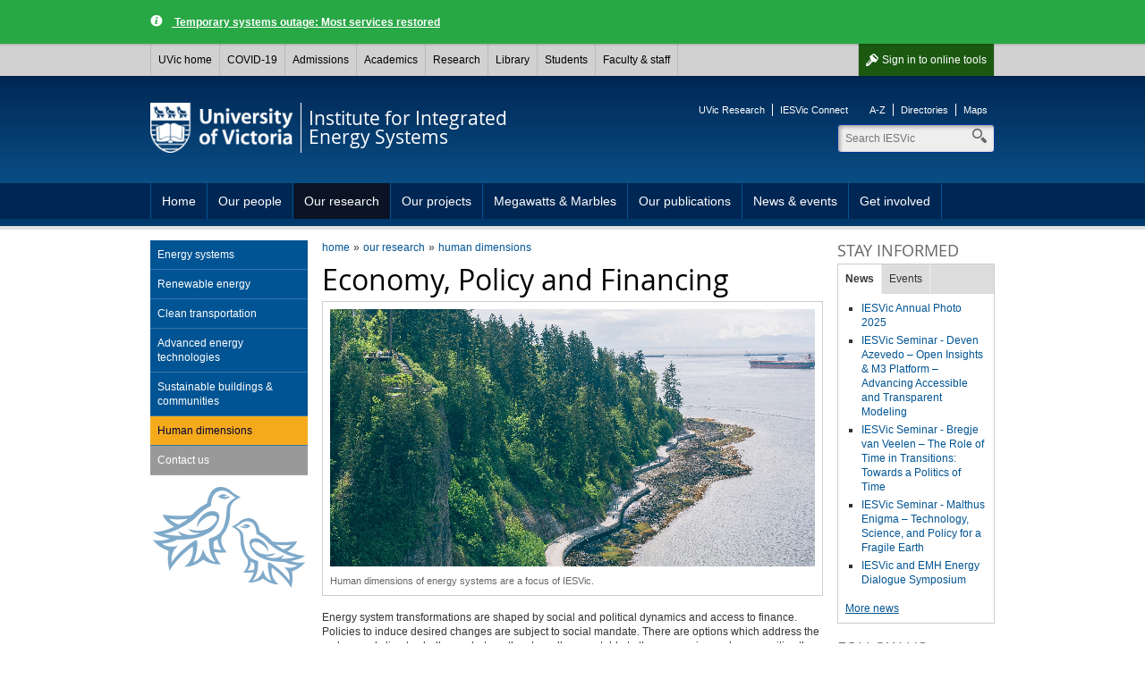

--- FILE ---
content_type: text/html; charset=UTF-8
request_url: https://www.uvic.ca/research/centres/iesvic/research/human-dimensions/index.php
body_size: 6903
content:

        
        <!DOCTYPE html><html xmlns="http://www.w3.org/1999/xhtml" lang="en" xml:lang="en">
    <head>
        
        <title>
            Economy, Policy and Financing - University of Victoria        
        </title>
        <!-- Template 3.4.2 -->
        
        
        <meta content="text/html; charset=UTF-8" http-equiv="Content-Type"/>
        <meta content="IE=edge,chrome=1" http-equiv="X-UA-Compatible"/>
        <meta content="en" http-equiv="content-language"/>
        <meta content="width=device-width, initial-scale=1" name="viewport"/>
    
        <!-- Twitter and Facebook meta tags -->
            <meta content="1545257999056382" property="fb:app_id"/>
    <meta content="website" property="og:type"/>
    <meta content="@uvic" name="twitter:site"/>
    <meta content="UVic.ca" property="og:site_name"/>
    <meta content="Economy, Policy and Financing - University of Victoria" name="twitter:title"/>
    <meta content="Economy, Policy and Financing - University of Victoria" property="og:title"/>

    <meta property="og:url" content="https://www.uvic.ca/research/centres/iesvic/research/human-dimensions/index.php" />

                                                                                                                                                                                                         																					                                                                                 <meta property="og:image" content="https://www.uvic.ca/research/centres/iesvic/assets/images/mains/gabriel-santiago-1596.jpg" />
    <meta name="twitter:card" content="summary_large_image" />
    <meta name="twitter:image" content="https://www.uvic.ca/research/centres/iesvic/assets/images/mains/gabriel-santiago-1596.jpg" />
                        												                                                                                                                                                                                                                                           <meta content="Energy system transformations are shaped by social and political dynamics and access to finance. Policies to induce desired changes are subject to social mandate. There..." name="twitter:description"/>
    <meta content="Energy system transformations are shaped by social and political dynamics and access to finance. Policies to induce desired changes are subject to social mandate. There..." property="og:description"/>
                                                                                                                                                                    																												                                                                                                                                                                                                                  																																					                       																																					                                                                                                                                                                                                                                                                                                                                                                                                  
    <link rel="canonical" href="https://www.uvic.ca/research/centres/iesvic/research/human-dimensions/index.php" />

    
 

 
                    
                      
                        <link href="/../assets/template3-4/images/favicon.ico" rel="shortcut icon" type="image/x-icon"/>
        <link href="/../assets/template3-4/css/styles.css" media="all" rel="stylesheet" type="text/css"/>
        <!--[if lte IE 9]>
        <script type="text/javascript" src="/assets/template3-4/js/html5shiv.js"></script>
        <link href="/assets/template3-4/css/ie.css" rel="stylesheet" media="all">
        <![endif]-->
        <script src="/js/current3/uvic.pack.js" type="text/javascript"></script>
          
        <link href="../../assets/css/site-styles.css" rel="stylesheet" type="text/css"/>
    </head>
    <body>    
        
        
        
        
        <noscript><iframe height="0" src="//www.googletagmanager.com/ns.html?id=GTM-TBLJ3T" style="display:none;visibility:hidden" width="0"></iframe></noscript><script>
            (function(w,d,s,l,i){w[l]=w[l]||[];w[l].push({'gtm.start': new Date().getTime(),event:'gtm.js'});var f=d.getElementsByTagName(s)[0], j=d.createElement(s),dl=l!='dataLayer'?'&amp;l='+l:'';j.async=true;j.src='//www.googletagmanager.com/gtm.js?id='+i+dl;f.parentNode.insertBefore(j,f);})(window,document,'script','dataLayer','GTM-TBLJ3T');
        </script>
         
    
        <div id="page"><div class="AccessibilityInfo"><ul><li>Skip to 
						<a href="#global" title="Skip to global menu">global menu</a>.
					</li><li>Skip to 
						<a href="#primary" title="Skip to primary navigation">primary navigation</a>.
					</li><li>Skip to 
						<a href="#secondary" title="Skip to secondary navigation">secondary navigation</a>.
					</li><li>Skip to 
						<a href="#content" title="Skip to page content">page content</a>.
					</li></ul></div>
    
    
		
      <div>



 

                                                <div class="uv-advsry uv-advsry--general" role="alert">
            	<div class="wrapper">
            		<a class="uv-advsry__lnk" href="https://news.uvic.ca/2026/temporary-systems-outages/"> Temporary systems outage: Most services restored</a>
            	</div>
            </div>
                                
        <nav id="glbl" class="glbl">         
    <div class="wrapper">
        
        <a class="glbl__lnk glbl__lnk--signout glbl__lnk--icon glbl__lnk--auth" href="/cas/logout?url=https%3A%2F%2Fwww.uvic.ca%2Findex.php">Sign out</a><a class="glbl__lnk glbl__lnk--signin glbl__lnk--icon glbl__lnk--unauth" href="/cas/login?service=https%3A%2F%2Fwww.uvic.ca%2Ftools%2Findex.php">Sign in <span class="mobileHidden"> to online tools</span></a>         
		<div class="glbl__menu--mobile mobileOnly">
			<a class="glbl__lnk glbl__lnk--menu glbl__lnk--icon" href="#">
				<span>UVic</span>
			</a>
			<a class="glbl__lnk glbl__lnk--search glbl__lnk--icon" href="/search/q/index.php">
				<span class="mobileHidden">Search</span>
			</a>
		</div>
        <div class="glbl__menu--deskt mobileHidden">
                            <a class="glbl__lnk glbl__lnk--home" href="/index.php">UVic home</a>
                                            <a class="glbl__lnk " href="/covid19/">COVID-19</a>
                                            <a class="glbl__lnk " href="/admissions/uvic-admissions/index.php">Admissions</a>
                                            <a class="glbl__lnk " href="/academics/faculties-schools-and-services/index.php">Academics</a>
                                            <a class="glbl__lnk " href="/research-innovation/research-at-uvic/">Research</a>
                                            <a class="glbl__lnk " href="/library/index.php">Library</a>
                                            <a class="glbl__lnk " href="/students/index.php">Students</a>
                                            <a class="glbl__lnk " href="/faculty-staff/index.php">Faculty &amp; staff</a>
                                            <a class="glbl__lnk glbl__lnk--tools glbl__lnk--auth" href="/tools/index.php">Online tools</a>
                                    </div>
    </div>
        
        </nav>         

       


<script type="text/javascript">// <![CDATA[
function enableMobileMenu(){var e=document.getElementById("glbl"),t=e.querySelector(".glbl__lnk--menu"),l=e.querySelector(".glbl__menu--deskt"),n=l.querySelectorAll("a"),i=!1;if(document.getElementById("search_box"))var c=e.querySelector(".glbl__lnk--search"),a=document.getElementById("search_box"),o=a.querySelectorAll("a"),s=a.querySelector(".search");var d=!1;function r(e){e.preventDefault(),d&&a&&(a.classList.add("mobile-hidden"),c.classList.remove("glbl__lnk--active"),d=!1),l.classList.toggle("mobileHidden"),t.classList.toggle("glbl__lnk--active"),i=!i}t.addEventListener("click",r,!1),l.addEventListener("click",r,!1);for(var g=n.length-1;g>=0;g--)n[g].addEventListener("click",function(e){e.stopPropagation()},!1);if(document.getElementById("search_box")){function u(e){e.preventDefault(),i&&(l.classList.add("mobileHidden"),t.classList.remove("glbl__lnk--active"),i=!1),a.classList.toggle("mobile-hidden"),c.classList.toggle("glbl__lnk--active"),d=!d}c.addEventListener("click",u,!1),a.addEventListener("click",u,!1);for(g=o.length-1;g>=0;g--)o[g].addEventListener("click",function(e){e.stopPropagation()},!1);s.addEventListener("click",function(e){e.stopPropagation()},!1)}}window.addEventListener("load",enableMobileMenu,!1);
// ]]></script>




</div>      
    
	
            
            
            <div class="AccessibilityInfo">
                <ul>
                    <li>Return to 
                        
                        <a href="#global" title="Return to global menu">global menu</a>.
                    
                    </li>
                    <li>Skip to 
                        
                        <a href="#primary" title="Skip to primary navigation">primary navigation</a>.
                    
                    </li>
                    <li>Skip to 
                        
                        <a href="#secondary" title="Skip to secondary navigation">secondary navigation</a>.
                    
                    </li>
                    <li>Skip to 
                        
                        <a href="#content" title="Skip to page content">page content</a>.
                    
                    </li>
                </ul>
            </div>
            <div class="leftright" id="strctr">
                <header id="header">
                    <div class="edge"></div>
                    <div class="wrapper" id="banner"><a href="/" id="logo"><span>University<br/>of Victoria</span><img alt="University of Victoria" id="printLogo" src="/assets/template3-3/images/uvic-logo-print.png"/></a><a href="/research/centres/iesvic/" id="unit"><span>Institute for Integrated<br/>Energy Systems</span></a><aside id="tools"><ul><li><a href="https://www.uvic.ca/research">UVic Research</a></li><li><a href="https://connect.uvic.ca/sites/research/IESVic/SitePages/Home.aspx">IESVic Connect</a></li></ul><ul><li><a href="https://www.uvic.ca/search/a-z-list/">A-Z</a></li><li><a href="https://www.uvic.ca/search/people/">Directories</a></li><li><a href="https://www.uvic.ca/search/maps-buildings/">Maps</a></li></ul></aside><form action="/research/centres/iesvic/search.php" class="search_box mobile-hidden" id="search_box" method="get"><label class="hidden" for="header_search">Search</label><input class="search" id="header_search" maxlength="255" name="q" placeholder="Search IESVic" size="10" type="search" value=""/><label class="hidden" for="header_search">Search</label><input id="header_search" name="t" type="hidden" value="4"/><label class="hidden" for="header_search">Search</label><input id="header_search" name="p" type="hidden" value="1"/><label class="hidden" for="header_search">Search</label><input id="header_search" name="g" type="hidden" value="true"/><ul class="search_dropdown" style="display:none;"><li><a class="iesvic" href="/research/centres/iesvic/search.php?t=4&amp;p=1&amp;g=true&amp;q=">Search IESVic</a></li><li><a class="search" href="/search/q/web.php?t=4&amp;p=1&amp;g=true&amp;q=">Search UVic</a></li><li><a class="staff" href="/search/q/directory.php?qtype=pers&amp;persq=">Search for people</a></li><li><a class="departments" href="/search/q/department.php?qtype=dept&amp;deptq=">Search for departments</a></li><li><a class="experts" href="/search/q/experts.php?searchstring=">Search for experts</a></li><li><a class="news" href="/search/q/news.php?searchterm-q=">Search for news</a></li><li><a class="resources" href="/search/q/resources.php?resources-q=">Search for resources</a></li></ul></form></div><a class="menu mobileOnly" href="/"><div class="wrapper"><span>Navigation</span></div></a>
                    <nav class="menu" id="primary">
                        <div class="wrapper">
                            <ul class="one-level"><li><a href="../../index.php" title="Home">Home</a></li><li><a href="../../people/index.php" title="Our people">Our people</a></li><li class="expanded"><a href="../index.php" title="Our research">Our research</a></li><li><a href="../../projects/index.php" title="Our projects">Our projects</a></li><li><a href="../../megawatts-marbles/index.php" title="Megawatts &amp; Marbles">Megawatts &amp; Marbles</a></li><li><a href="../../publications/index.php" title="Our publications">Our publications</a></li><li><a href="../../news-events/index.php" title="News &amp; events">News &amp; events</a></li><li><a href="../../get-involved/index.php" title="Get involved">Get involved</a></li></ul>
                        </div>
                    </nav>
                </header>
                
                
                
                <div class="wrapper" id="main"><nav class="anchorlinks"><ul><li><a class="anchor-secondary" href="#secondary"><span>In this section</span></a></li></ul></nav>
                    <div id="content">
                        <div id="bread"><ul class="breadcrumbs"><li class="first"><a href="../../index.php">home</a></li><li><a href="../index.php">our research</a></li><li><a href="index.php">human dimensions</a></li></ul></div>
                        <h1 id="PageTopHeading">Economy, Policy and Financing</h1><figure><img alt="Human Dimensions" src="../../assets/images/mains/gabriel-santiago-1596.jpg"/><figcaption>Human dimensions of energy systems are a focus of IESVic.</figcaption></figure><p><span style="font-weight: 400;">Energy system transformations are shaped by social and political dynamics and access to finance. Policies to induce desired changes are subject to social mandate. There are options which address the carbon and climate challenge, but are they broadly acceptable to the economies and communities they impact?&#160; How do we shape today&#8217;s&#160; decisions to ensure&#160; long-term benefits? What business models, financing mechanisms and governance structures can facilitate these societal shifts? These are only a few of the research questions influencing sustainable energy systems.</span></p>
<h2><strong>Political economics and energy justice</strong></h2>
<p><span style="font-weight: 400;">Economics is ultimately part of society, emergent from the social processes present in economic activity. Jobs transitions, economic productivity and distributional impacts experienced by communities and nations result from this complex interaction of factors. Energy justice is a cross-cutting research area studying distributional impacts as relevant to energy systems issues. This topic considers processes and how energy systems change benefits and impacts various actors. Issues such as &#8220;fuel poverty&#8221;, vulnerability, cost-burden of energy systems are being explored to determine what factors may impact actions relating to sustainability. Representative surveys of the public and other relevant stakeholders are conducted to collect primary data on socio-political support for different types of climate policies and relevant low carbon technologies, to ensure high endurance of policy solutions.</span></p>
<h2><strong>Energy economy modeling</strong></h2>
<p><span style="font-weight: 400;">Macro scale analysis of the economy can provide insights into how various facets of energy-based economy respond to policies, human behaviors and technology progression. Ongoing work combines historical economic datacase studies and survey work with computational models to explore how policies can be best formulated to achieve deep carbon emission reductions targets at provincial and national scales while growing the economy across various energy sectors and influencing new job creation.</span></p>
<h2><strong>Energy transition financing</strong></h2>
<p><span style="font-weight: 400;">Massive investments are required to implement the systems required to achieve 2030 and 2050 climate targets. Governments alone can only incentivize early developments; innovative financing mechanisms must be developed to unlock much broader investments from the private sector in future energy systems.</span></p>
<h2><strong>Policy innovation</strong></h2>
<p><span style="font-weight: 400;">Policy is one of the main levers for enacting energy system transformation. The social benefits of balancing carbon in the atmosphere are a driving force behind costing and capping emissions, and creating carbon targets. The effectiveness, political acceptability, and governance of climate policy and policy mixes is compared across jurisdictions to identify the most promising pathways forward.</span></p>
<h2><strong>Social license</strong></h2>
<p><span style="font-weight: 400;">The development of technologies, their application, and the use of policy to guide outcomes for public good are all subject to some level of acceptance by society. How is this acceptance formed? Who influences it? What factors can change social acceptance. Who defines social norms?</span></p>
                    </div>
                    
                    <nav id="anchorlinks">
                        <ul>
                            <li>
                                <a class="anchor-primary" href="#primary">
                                    <span>Navigation</span>
                                </a>
                            </li>
                            <li>
                                <a class="anchor-content" href="#main">
                                    <span>Content</span>
                                </a>
                            </li>
                            <li>
                                <a class="anchor-footer" href="#mobilelinks">
                                    <span>Quick links</span>
                                </a>
                            </li>
                        </ul>
                    </nav>
                    <div id="left">
                        <nav class="menu" id="secondary">
                            <h3 class="mobile-only" href="#">In this section</h3><ul><li><a href="../energy-systems/index.php" title="Energy systems">Energy systems</a></li><li><a href="../renewable-energy/index.php" title="Renewable energy">Renewable energy</a></li><li><a href="../clean-transportation/index.php" title="Clean transportation">Clean transportation</a></li><li><a href="../advanced-energy/index.php" title="Advanced energy technologies">Advanced energy technologies</a></li><li><a href="../sustainable-communities/index.php" title="Sustainable buildings &amp; communities">Sustainable buildings &amp; communities</a></li><li><a class="current" href="index.php" title="Human dimensions">Human dimensions</a></li><li class="tertiary"><a href="../contact/index.php" title="Contact us">Contact us</a></li></ul>
                        </nav>
                        
                    </div>
                    
                    <aside id="right">
                        
                        <div class="colRow" xmlns:xalan="http://xml.apache.org/xalan"><div class="full col right"><h4>Stay informed</h4><div class="tabs"><ul><li><a href="#tabs-news">News</a></li><li><a href="#tabs-events">Events</a></li></ul><div id="tabs-news"><div class="news-feed">
      
      
      
         <ul><li><a class="" href="http://www.uvic.ca/research/centres/iesvic/news-events/current/iesvic-annual-photo.php">IESVic Annual Photo 2025</a></li><li><a class="" href="http://www.uvic.ca/research/centres/iesvic/news-events/current/deven-azevedo-iesvic-seminar.php">IESVic Seminar - Deven Azevedo – Open Insights &amp; M3 Platform – Advancing Accessible and Transparent Modeling</a></li><li><a class="" href="http://www.uvic.ca/research/centres/iesvic/news-events/current/bregje-van-veelen-iesvic-seminar.php">IESVic Seminar - Bregje van Veelen – The Role of Time in Transitions: Towards a Politics of Time</a></li><li><a class="" href="http://www.uvic.ca/research/centres/iesvic/news-events/current/chris-kennedy-iesvic-seminar.php">IESVic Seminar - Malthus Enigma – Technology, Science, and Policy for a Fragile Earth</a></li><li><a class="" href="http://www.uvic.ca/research/centres/iesvic/news-events/current/iesvic-and-emh-energy-dialogue-symposium.php">IESVic and EMH Energy Dialogue Symposium</a></li></ul>        <p><a href="../../news-events/index.php">More news</a></p>
       
      </div></div><div id="tabs-events">
        
            
                    
                    
                    
                     
<ul>
  <li>
    <a href="https://libcal.uvic.ca/event/3944901">Winter Reading Challenge</a>
  </li>
  <li>
    <a href="https://events.uvic.ca/student-wellness/event/103549-heart-to-heart">Heart to Heart</a>
  </li>
  <li>
    <a href="https://events.uvic.ca/live/events/103709-mustard-seed-multifaith-centre-food-share">Mustard Seed &amp; Multifaith Centre Food Share Program</a>
  </li>
  <li>
    <a href="https://libcal.uvic.ca/calendar/dsc/nvivo">Qualitative Data Analysis with NVivo</a>
  </li>
  <li>
    <a href="https://events.uvic.ca/asc/event/104867-morning-drop-in-support-at-the-academic-skills-centre">Morning Drop-in Support at the Academic Skills Centre</a>
  </li>
</ul>        
                    <p><a href="https://events.uvic.ca/">More events</a></p>             
                     
                    
            </div></div></div></div><div class="colRow" xmlns:xalan="http://xml.apache.org/xalan"><div class="full col right"><h4>Follow us</h4><div class="accordions" id="acc-595"><h3><a href="#acc-facebook">Facebook</a></h3><div><a class="social-btn facebook" href="https://www.facebook.com/UVicIESVic">Visit us on Facebook</a></div><h3><a href="#acc-linkedin">LinkedIn</a></h3><div><p>We'd be pleased if you asked to join the <a class="linkedin" href="https://www.linkedin.com/groups/6926097/profile">Institute for Integrated Energy Systems LinkedIn group</a>.</p></div><h3><a href="#acc-youtube">YouTube</a></h3><div>Please check out the IESVic <a href="https://www.youtube.com/channel/UCNHvxICaYGJOGRGLmS8oWOw">YouTube Channel.</a></div></div><script type="text/javascript">$("#acc-595").accordion({
                    
                     autoHeight: false,
                     navigation: true
                    });</script></div></div>
                        
                    </aside>
                    
                </div>
                <div class="AccessibilityInfo">
                    <ul>
                        <li>Return to 
                            
                            <a href="#global" title="Return to global menu">global menu</a>.
                        
                        </li>
                        <li>Return to 
                            
                            <a href="#primary" title="Return to primary navigation">primary navigation</a>.
                        
                        </li>
                        <li>Return to 
                            
                            <a href="#secondary" title="Return to secondary navigation">secondary navigation</a>.
                        
                        </li>
                        <li>Return to 
                            
                            <a href="#content" title="Return to page content">page content</a>.
                        
                        </li>
                    </ul>
                </div>
            </div>
            <footer id="footer"><div class="wrapper"><div class="col"><h5>Contact</h5><column-content><p><a href="../../index.php"><strong>Institute for Integrated Energy Systems</strong></a><br/> University of Victoria<br/> Victoria BC&#160; Canada<br/> <a class="email" href="mailto:iesyinfo@uvic.ca">iesyinfo@uvic.ca</a><br/> <a class="phone" href="tel:250-721-6295">250-721-6295</a><br/> <br/> <a href="../../people/contact/index.php">More contact information</a></p></column-content></div><div class="col"><h5>Accessibility</h5><ul><li><a href="https://www.uvic.ca/info/accessibility/index.php">Website accessibility info</a></li><li><a href="https://www.uvic.ca/facilities/service/accessibility/index.php">Campus accessibility info</a></li></ul></div><div class="col"><h5>Join the conversation</h5><column-content><ul class="chiclets">
<li><a class="facebook" href="http://www.facebook.com/UVicIESVic">Facebook</a></li>
<li><a class="youtube" href="https://www.youtube.com/channel/UCNHvxICaYGJOGRGLmS8oWOw">Youtube</a></li>
</ul>
<p><a href="https://www.uvic.ca/info/social-media/">View all UVic social media</a></p></column-content></div><div class="col"><h5>Find more</h5><ul><li><a href="https://www.uvic.ca/search/index.php">Search</a></li><li><a href="https://www.uvic.ca/search/a-z-list/index.php">A-Z</a></li><li><a href="https://www.uvic.ca/search/people/index.php">Directories</a></li><li><a href="https://www.uvic.ca/search/maps-buildings/index.php">Maps</a></li></ul></div><ul class="legal"><li><a href="https://www.uvic.ca/info/copyright-information/index.php">&#169; University of Victoria</a></li><li><a href="https://www.uvic.ca/info/terms-of-use/index.php">Legal notices</a></li><li><a href="https://www.uvic.ca/info/emergency-contacts/index.php">Emergency contacts</a></li></ul></div></footer>
            <footer id="mobilelinks">
                <ul>
                    <li>
                        <a class="mobile-top" href="#global-container">
                            <span>back to top</span>
                        </a>
                    </li>
                    <li>
                        <a class="mobile-maps" href="https://www.uvic.ca/search/maps-buildings/">
                            <span>Campus maps</span>
                        </a>
                    </li>
                    <li>
                        <a class="mobile-security" href="https://www.uvic.ca/security/">
                            <span>Campus Security</span>
                        </a>
                    </li>
                    <li>
                        <a class="mobile-contact" href="https://www.uvic.ca/about-uvic/contact-us/">
                            <span>Contact us</span>
                        </a>
                    </li>
                    <li>
                        <a class="mobile-home" href="/">
                            <span>UVic.ca</span>
                        </a>
                    </li>
                    <li>
                        <a class="mobile-resources" href="https://www.uvic.ca/students/campus-services/student-resources/">
                            <span>Student<br/>resources</span>
                        </a>
                    </li>
                    <li>
                        <a class="mobile-resources" href="https://www.uvic.ca/search/a-z-list/">
                            <span>Faculty &amp; staff<br/>resources</span>
                        </a>
                    </li>
                    <li>
                        <a class="mobile-sign" href="https://www.uvic.ca/cas/login">
                            <span>Sign in</span>
                        </a>
                    </li>
                </ul>
            </footer>
        </div>
    </body>
</html>

--- FILE ---
content_type: text/css
request_url: https://www.uvic.ca/research/centres/iesvic/assets/css/site-styles.css
body_size: 27
content:
/*  Site-specific styles */